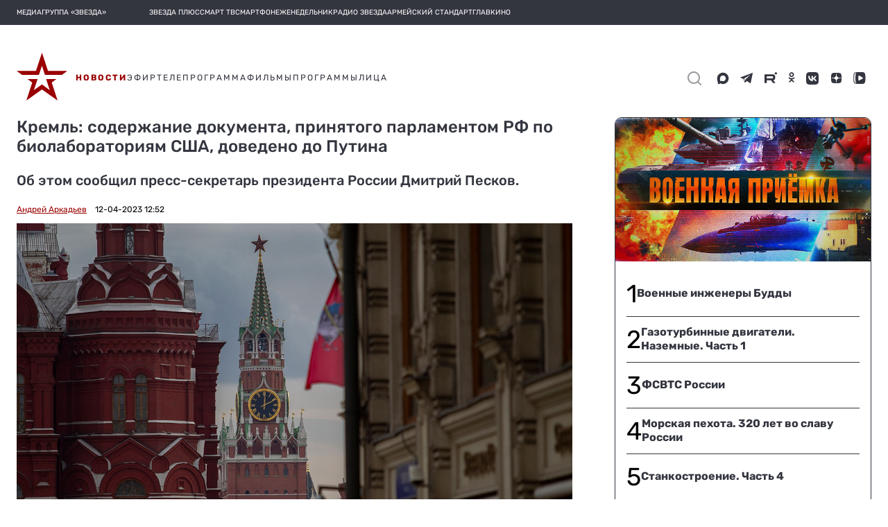

--- FILE ---
content_type: image/svg+xml
request_url: https://tvzvezda.ru/assets-v2/news/blockquote.svg
body_size: 1075
content:
<?xml version="1.0" encoding="UTF-8"?>
<svg width="70px" height="45px" viewBox="0 0 70 45" version="1.1" xmlns="http://www.w3.org/2000/svg" xmlns:xlink="http://www.w3.org/1999/xlink">
    <!-- Generator: Sketch 43.1 (39012) - http://www.bohemiancoding.com/sketch -->
    <title>mnenie_rubrika</title>
    <desc>Created with Sketch.</desc>
    <defs></defs>
    <g id="rubrik-news-1280" stroke="none" stroke-width="1" fill="none" fill-rule="evenodd">
        <g transform="translate(-363.000000, -1401.000000)" id="Событие-рубрики" fill="#FFFFFF">
            <g transform="translate(343.000000, 655.000000)">
                <g id="Group-4" transform="translate(0.000000, 476.000000)">
                    <g id="Group-6" transform="translate(20.000000, 270.000000)">
                        <path d="M0.49057427,-4.21629398e-12 C0.163524194,1.03349988 0,2.11562675 0,3.24638413 C0,4.83847338 0.254877159,6.39202104 0.764639124,7.90707372 C1.27440109,9.4221264 2.14634926,10.7702463 3.38050981,11.9514738 C4.66832951,13.2354167 6.35856751,14.2368772 8.45127452,14.9558853 C10.5439815,15.6748933 13.2537282,16.0343919 16.5805957,16.0343919 L21.0879421,16.0343919 C20.5513506,21.3755946 18.5659917,25.9206845 15.1318058,29.6697979 C11.6976199,33.4189113 6.94885604,36.7057559 0.885371617,39.5304304 L4.42685808,45 C12.1001171,41.7644638 18.6598503,37.0139461 24.1062545,30.7483045 C29.5526586,24.482663 32.2758198,18.2684723 32.2758198,12.1055462 C32.2758198,7.3200603 31.449933,3.28489779 29.7981414,-4.77530238e-11 L0.49057427,-4.206413e-12 Z M38.2147544,-4.21629398e-12 C37.8877043,1.03349988 37.7241802,2.11562675 37.7241802,3.24638413 C37.7241802,4.83847338 37.9790573,6.39202104 38.4888193,7.90707372 C38.9985812,9.4221264 39.8705294,10.7702463 41.10469,11.9514738 C42.3925097,13.2354167 44.0827477,14.2368772 46.1754547,14.9558853 C48.2681617,15.6748933 50.9779083,16.0343919 54.3047759,16.0343919 L58.8121223,16.0343919 C58.2755308,21.3755946 56.2901718,25.9206845 52.855986,29.6697979 C49.4218001,33.4189113 44.6730362,36.7057559 38.6095518,39.5304304 L42.1510382,45 C49.8242973,41.7644638 56.3840305,37.0139461 61.8304346,30.7483045 C67.2768388,24.482663 70,18.2684723 70,12.1055462 C70,7.3200603 69.1741132,3.28489779 67.5223216,-4.77530238e-11 L38.2147544,-4.206413e-12 Z" id="mnenie_rubrika"></path>
                    </g>
                </g>
            </g>
        </g>
    </g>
</svg>

--- FILE ---
content_type: image/svg+xml
request_url: https://tvzvezda.ru/static-v2/assets-v2/icons/footer/logo.svg
body_size: 1749
content:
<svg width="247" height="70" viewBox="0 0 247 70" fill="none" xmlns="http://www.w3.org/2000/svg">
  <path fill-rule="evenodd" clip-rule="evenodd" d="M237.062 12.228H234.546L233.797 16.8693C233.733 17.2674 233.622 17.5363 233.454 17.6654C233.297 17.7857 233.002 17.8512 232.577 17.8512H231.782V16.7862H232.132C232.363 16.7862 232.511 16.7579 232.585 16.6571C232.66 16.5456 232.66 16.5085 232.697 16.323L233.502 11.163H238.237V17.8512H237.062V12.228ZM247 54.1272H241.843L240.211 48.7339H229.556L227.925 54.1272H222.731L231.642 26.7043H238.088L247 54.1272ZM230.922 44.2903H238.809L234.865 31.3759L230.922 44.2903ZM214.876 54.128H195.119V59.4082H190.303V49.759H191.705C193.754 49.759 193.83 48.924 194.019 47.8221L197.357 26.7033H216.773V49.759H219.729V59.4082H214.876V54.128ZM211.918 31.0725H201.641L198.874 47.4045C198.683 48.4305 198.494 49.1894 198.191 49.759H211.918V31.0725ZM217.74 16.5363H215.141L214.743 17.8506H213.475L215.649 11.1625H217.221L219.395 17.8506H218.138L217.74 16.5363ZM216.435 12.3015L215.475 15.452H217.398L216.435 12.3015ZM199.593 15.035H196.105V17.8512H194.922V11.163H196.105V13.9703H199.593V11.163H200.768V17.8512H199.593V15.035ZM182.526 54.1275H170.164C166.751 54.1275 165.158 53.4819 165.158 50.1015V45.9234H170.012V48.6582C170.012 49.7214 170.164 49.7601 171.605 49.7601H181.161C182.563 49.7601 182.717 49.7214 182.717 48.6582V43.7584C182.717 42.6563 182.45 42.6191 181.161 42.6191H174.448V38.2517H181.124C182.526 38.2517 182.678 38.213 182.678 37.1499V32.211C182.678 31.1107 182.413 31.072 181.124 31.072H171.605C170.278 31.072 170.012 31.1107 170.012 32.211V34.9087H165.158V30.7306C165.158 27.3502 166.751 26.7046 170.164 26.7046H182.526C185.94 26.7046 187.533 27.3502 187.533 30.7306V36.9606C187.533 39.0106 187.001 40.0366 185.749 40.5672C187.001 41.0625 187.533 42.1256 187.533 44.1388V50.1015C187.533 53.4819 185.94 54.1275 182.526 54.1275ZM180.567 16.5363H177.968L177.57 17.8506H176.302L178.476 11.1625H180.048L182.222 17.8506H180.965L180.567 16.5363ZM179.262 12.3015L178.302 15.452H180.225L179.262 12.3015ZM162.47 17.8512L160.398 15.0439H159.464V17.8512H158.281V11.163H159.464V13.9792H160.39L162.47 11.163H163.904L161.37 14.5063L163.913 17.8512H162.47ZM140.497 11.163H145.491V12.228H141.68V13.9703H144.769V15.035H141.68V16.7862H145.491V17.8512H140.497V11.163ZM130.229 54.1275H112.937V26.7046H130.192C133.605 26.7046 135.197 27.3502 135.197 30.7306V36.9606C135.197 39.0106 134.665 40.0366 133.376 40.5672C134.665 41.0625 135.236 42.124 135.236 44.1388V50.1015C135.236 53.4819 133.643 54.1275 130.229 54.1275ZM130.381 32.211C130.381 31.1091 130.116 31.072 128.788 31.072H117.79V38.2517H128.788C130.192 38.2517 130.381 38.213 130.381 37.1499V32.211ZM130.381 43.7584C130.381 42.6563 130.116 42.6191 128.788 42.6191H117.79V49.7601H128.788C130.192 49.7601 130.381 49.7214 130.381 48.6582V43.7584ZM126.355 12.228H123.838L123.089 16.8693C123.026 17.2674 122.914 17.5363 122.746 17.6654C122.589 17.7857 122.294 17.8512 121.869 17.8512H121.074V16.7862H121.426C121.655 16.7862 121.803 16.7579 121.878 16.6571C121.952 16.5456 121.952 16.5085 121.989 16.323L122.794 11.163H127.529V17.8512H126.355V12.228ZM103.604 11.163H108.598V12.228H104.787V13.9703H107.876V15.035H104.787V16.7862H108.598V17.8512H103.604V11.163ZM107.307 30.7306V36.9606C107.307 39.0106 106.776 40.0366 105.523 40.5672C106.776 41.0625 107.307 42.1256 107.307 44.1388V50.1015C107.307 53.4819 105.714 54.1275 102.3 54.1275H89.9378C86.5256 54.1275 84.9326 53.4819 84.9326 50.1015V45.9234H89.7859V48.6582C89.7859 49.7214 89.9378 49.7601 91.3789 49.7601H100.935C102.337 49.7601 102.491 49.7214 102.491 48.6582V43.7584C102.491 42.6563 102.224 42.6191 100.935 42.6191H94.2223V38.2517H100.898C102.3 38.2517 102.452 38.213 102.452 37.1499V32.211C102.452 31.1107 102.187 31.072 100.898 31.072H91.3789C90.0526 31.072 89.7859 31.1107 89.7859 32.211V34.9087H84.9326V30.7306C84.9326 27.3502 86.5256 26.7046 89.9378 26.7046H102.3C105.714 26.7046 107.307 27.3502 107.307 30.7306ZM88.7936 17.8512H87.6189V12.228H85.4646V11.163H90.9482V12.228H88.7936V17.8512ZM40.9977 32.4802L36.7416 19.0613L32.275 32.4802H7.78667L0 26.7206H27.9976L36.7416 0L45.4872 26.7206H73.4831L65.6981 32.4802H40.9977ZM15.7016 38.3175H30.3354L24.9436 54.5472L36.7408 46.1821L48.0068 54.5472L42.8515 38.3175H57.7837L50.9366 43.366L59.4508 70L36.7408 53.5971L14.0345 70L22.5468 43.366L15.7016 38.3175ZM161.324 31.072H145.702V38.213H158.366V42.5819H145.702V49.7601H161.324V54.1275H140.847V26.7046H161.324V31.072Z" fill="#9A0000"/>
</svg>
